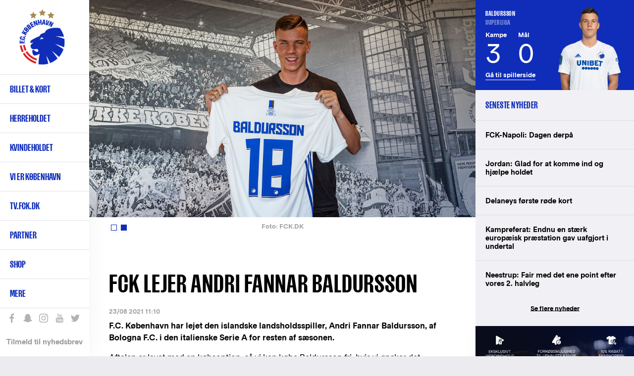

--- FILE ---
content_type: text/html; charset=UTF-8
request_url: https://www.fck.dk/nyhed/fck-lejer-andri-fannar-baldursson
body_size: 16151
content:
<!DOCTYPE html>
<html lang="da" dir="ltr" prefix="content: http://purl.org/rss/1.0/modules/content/  dc: http://purl.org/dc/terms/  foaf: http://xmlns.com/foaf/0.1/  og: http://ogp.me/ns#  rdfs: http://www.w3.org/2000/01/rdf-schema#  schema: http://schema.org/  sioc: http://rdfs.org/sioc/ns#  sioct: http://rdfs.org/sioc/types#  skos: http://www.w3.org/2004/02/skos/core#  xsd: http://www.w3.org/2001/XMLSchema# ">
  <head>
    <meta charset="utf-8" />
<meta name="title" content="FCK lejer Andri Fannar Baldursson | F.C. København" />
<meta name="twitter:card" content="summary_large_image" />
<meta property="og:site_name" content="F.C. København" />
<meta property="fb:pages" content="200482237943" />
<meta name="twitter:description" content="F.C. København har lejet den islandske landsholdsspiller, Andri Fannar Baldursson, af Bologna F.C. i den italienske Serie A for resten af sæsonen." />
<meta name="twitter:title" content="FCK lejer Andri Fannar Baldursson | F.C. København" />
<meta name="twitter:site" content="@fckobenhavn" />
<meta name="description" content="F.C. København har lejet den islandske landsholdsspiller, Andri Fannar Baldursson, af Bologna F.C. i den italienske Serie A for resten af sæsonen." />
<meta name="twitter:site:id" content="26719243" />
<meta property="og:url" content="https://www.fck.dk/nyhed/fck-lejer-andri-fannar-baldursson" />
<meta name="google-site-verification" content="A2TZ3jc-pC_J7n-KxW096RrMpnmJGF9X0kTzGcUSP_c" />
<meta property="og:description" content="F.C. København har lejet den islandske landsholdsspiller, Andri Fannar Baldursson, af Bologna F.C. i den italienske Serie A for resten af sæsonen." />
<meta name="twitter:image" content="https://www.fck.dk/sites/default/files/styles/hero_image/public/2021-08/210823_andri_baldursson_02.jpg?itok=ngGsHWYI" />
<meta property="og:image" content="https://www.fck.dk/sites/default/files/styles/hero_image/public/2021-08/210823_andri_baldursson_02.jpg?itok=ngGsHWYI" />
<meta name="Generator" content="Drupal 8 (https://www.drupal.org)" />
<meta name="MobileOptimized" content="width" />
<meta name="HandheldFriendly" content="true" />
<meta name="viewport" content="width=device-width, initial-scale=1.0" />
<link rel="shortcut icon" href="/sites/default/files/FCK_Logo_0.png" type="image/png" />
<link rel="alternate" hreflang="da" href="https://www.fck.dk/nyhed/fck-lejer-andri-fannar-baldursson" />
<link rel="alternate" hreflang="en" href="https://www.fck.dk/en/news/fck-sign-andri-fannar-baldursson" />
<link rel="canonical" href="/nyhed/fck-lejer-andri-fannar-baldursson" />
<link rel="shortlink" href="/node/48576" />
<link rel="revision" href="/nyhed/fck-lejer-andri-fannar-baldursson" />
<script src="/sites/default/files/google_tag/primary/google_tag.script.js?t706xr" defer="true"></script>

    <title>FCK lejer Andri Fannar Baldursson | F.C. København</title>

    <link rel="stylesheet" href="/sites/default/files/css/css_4_TQRqiqK5u6Kbitgr1rgE_zfGaDMr_eUtajUDbV0ws.css?t706xr" media="all" />
<link rel="stylesheet" href="/sites/default/files/css/css_u2Ne7kBSlZ7ZeRSnrTSPrw3rHYGT6D-DyclxMlCQniw.css?t706xr" media="all" />

    <!-- <link rel="stylesheet" href="https://secure.widget.cloud.opta.net/v3/css/v3.football.opta-widgets.css"> -->
    
<!--[if lte IE 8]>
<script src="/sites/default/files/js/js_VtafjXmRvoUgAzqzYTA3Wrjkx9wcWhjP0G4ZnnqRamA.js"></script>
<![endif]-->
<script src="/sites/default/files/js/js_jWU5LAsWR3h1YHEPWNHrEA6lXW8fSkkVSK-xP3mSTsE.js"></script>

  </head>
  <body class="path-node page-node-type-article">
    
        <a href="#main-content" class="visually-hidden focusable skip-link">
      Gå til hovedindhold
    </a>
    <noscript aria-hidden="true"><iframe src="https://www.googletagmanager.com/ns.html?id=GTM-T8TL5ZX" height="0" width="0" style="display:none;visibility:hidden"></iframe></noscript>
      <div class="dialog-off-canvas-main-canvas" data-off-canvas-main-canvas>
    
<div  class="layout-container">

  <header class="layout-header" role="banner">
    
  <div class="region region-header">
          <div class="default">
        <div id="block-fck-theme-branding" class="hide-by-default block block-system block-system-branding-block">
  
    
        <a href="/" title="Hjem" rel="home" class="site-logo">
      <img src="/sites/default/files/FCK_Logo.png" alt="Hjem" />
    </a>
        <div class="site-name">
      <a href="/" title="Hjem" rel="home">F.C. København</a>
    </div>
        <div class="site-slogan">Det officielle website</div>
  </div>
<nav role="navigation" aria-labelledby="block-fck-theme-main-menu-menu" id="block-fck-theme-main-menu" class="hide-by-default fck-theme-main-menu block block-menu navigation menu--main">
            
  <h2 class="visually-hidden" id="block-fck-theme-main-menu-menu">Primær navigation</h2>
  

        
        
    <i class="nav__burger"></i>
      <ul class="menu">
                    <li class="menu-item menu-item--expanded">
        <a href="/billetter" class="menupunkt" data-drupal-link-system-path="node/35004">Billet & kort</a>
        <span></span>
                                <ul class="menu">
                    <li class="menu-item">
        <a href="https://billet.fck.dk" title="Køb FCK billetter">Billet.fck.dk</a>
        <span></span>
              </li>
                <li class="menu-item">
        <a href="/billetter" target="" rel="" data-drupal-link-system-path="node/35004">Billetter</a>
        <span></span>
              </li>
                <li class="menu-item">
        <a href="/plus">FCK+</a>
        <span></span>
              </li>
                <li class="menu-item">
        <a href="/VIP" data-drupal-link-system-path="node/50901">Matchday Hospitality</a>
        <span></span>
              </li>
                <li class="menu-item">
        <a href="/abonnement" data-drupal-link-system-path="node/50078">Abonnement &amp; kort</a>
        <span></span>
              </li>
                <li class="menu-item">
        <a href="/premium" data-drupal-link-system-path="node/56168">Premium Sæsonkort</a>
        <span></span>
              </li>
                <li class="menu-item">
        <a href="/abonnement/billet-abonnement" data-drupal-link-system-path="node/48696">Billet-abonnement</a>
        <span></span>
              </li>
                <li class="menu-item">
        <a href="/udebane" data-drupal-link-system-path="node/53497">Billetter til udekampe</a>
        <span></span>
              </li>
                <li class="menu-item">
        <a href="http://kundeservice.fck.dk" target="_new" rel="" title="F.C. København Kundeservice">Kundeservice</a>
        <span></span>
              </li>
                <li class="menu-item">
        <a href="https://www.fck.dk/fck-away" title="Følg FCK på udebane">FCK Away</a>
        <span></span>
              </li>
                <li class="menu-item">
        <a href="/udefans" target="" rel="" data-drupal-link-system-path="node/40956">Udefans</a>
        <span></span>
              </li>
        </ul>
  
              </li>
                <li class="menu-item menu-item--expanded">
        <a href="/holdet" class="menupunkt" data-drupal-link-system-path="team">Herreholdet</a>
        <span></span>
                                <ul class="menu">
                    <li class="menu-item">
        <a href="/kommende-kampe" data-drupal-link-system-path="upcoming-matches">Kommende kampe</a>
        <span></span>
              </li>
                <li class="menu-item">
        <a href="https://www.fck.dk/kampe?season=11600&amp;tournament=All&amp;team=All&amp;player=All">Kampe 2025/26</a>
        <span></span>
              </li>
                <li class="menu-item">
        <a href="/kampe?season=All&amp;tournament=All&amp;team=All" title="Kamparkiv" data-drupal-link-query="{&quot;season&quot;:&quot;All&quot;,&quot;team&quot;:&quot;All&quot;,&quot;tournament&quot;:&quot;All&quot;}" data-drupal-link-system-path="past-matches">Kamparkiv</a>
        <span></span>
              </li>
                <li class="menu-item">
        <a href="/holdet" target="" rel="" data-drupal-link-system-path="team">Førsteholdet</a>
        <span></span>
              </li>
                <li class="menu-item">
        <a href="/kalender" target="" rel="" data-drupal-link-system-path="node/10697">Kalender</a>
        <span></span>
              </li>
                <li class="menu-item">
        <a href="/ligatabel" data-drupal-link-system-path="node/33503">3F Superligatabel</a>
        <span></span>
              </li>
                <li class="menu-item">
        <a href="https://www.fck.dk/fodboldafdelingen" title="Introduktion til F.C. Københavns fodboldafdeling">Fodboldafdelingen</a>
        <span></span>
              </li>
                <li class="menu-item">
        <a href="/fck-talent" target="" rel="" title="FCK Talent">Talentafdelingen</a>
        <span></span>
              </li>
                <li class="menu-item">
        <a href="/nummer-10" target="" rel="" title="Nummer 10" data-drupal-link-system-path="node/34929">Nummer 10</a>
        <span></span>
              </li>
        </ul>
  
              </li>
                <li class="menu-item menu-item--expanded">
        <a href="/kvindeholdet/nyheder">Kvindeholdet</a>
        <span></span>
                                <ul class="menu">
                    <li class="menu-item">
        <a href="/kvindeholdet/nyheder">Seneste nyt</a>
        <span></span>
              </li>
                <li class="menu-item">
        <a href="/kvindeholdet/kampe" data-drupal-link-system-path="node/54001">Kampe 2025/26</a>
        <span></span>
              </li>
                <li class="menu-item">
        <a href="/kvindeholdet/truppen" data-drupal-link-system-path="node/54368">Førsteholdet</a>
        <span></span>
              </li>
                <li class="menu-item">
        <a href="/kvindeholdet-staben" data-drupal-link-system-path="node/54467">Staben</a>
        <span></span>
              </li>
                <li class="menu-item">
        <a href="/kvindeholdet/ligatabel" data-drupal-link-system-path="node/53999">Ligatabel 2025/26</a>
        <span></span>
              </li>
                <li class="menu-item">
        <a href="https://fckfanshop.dk/collections/kvindeholdet">FCK Fanshop</a>
        <span></span>
              </li>
                <li class="menu-item">
        <a href="/partnermuligheder-kvindeholdet" data-drupal-link-system-path="node/54662">Partnermuligheder</a>
        <span></span>
              </li>
        </ul>
  
              </li>
                <li class="menu-item menu-item--expanded">
        <a href="/forKBH" class="menupunkt" data-drupal-link-system-path="node/54038">Vi er København </a>
        <span></span>
                                <ul class="menu">
                    <li class="menu-item">
        <a href="/strategi" data-drupal-link-system-path="node/51238">Strategi</a>
        <span></span>
              </li>
                <li class="menu-item">
        <a href="/forKBH" data-drupal-link-system-path="node/54038">For KBH</a>
        <span></span>
              </li>
                <li class="menu-item">
        <a href="/brand" data-drupal-link-system-path="node/54022">Brand</a>
        <span></span>
              </li>
        </ul>
  
              </li>
                <li class="menu-item">
        <a href="https://tv.fck.dk/">TV.FCK.DK</a>
        <span></span>
              </li>
                <li class="menu-item menu-item--expanded">
        <a href="/sponsor">Partner</a>
        <span></span>
                                <ul class="menu">
                    <li class="menu-item">
        <a href="/partner/hospitality" data-drupal-link-system-path="node/40844">VIP Hospitality</a>
        <span></span>
              </li>
                <li class="menu-item">
        <a href="/partner/eksponering" data-drupal-link-system-path="node/40762">Eksponering</a>
        <span></span>
              </li>
                <li class="menu-item">
        <a href="/partner/kampagne" data-drupal-link-system-path="node/48183">Kampagne</a>
        <span></span>
              </li>
                <li class="menu-item">
        <a href="/partnermuligheder-kvindeholdet" data-drupal-link-system-path="node/54662">Kvindeholdet</a>
        <span></span>
              </li>
                <li class="menu-item">
        <a href="/premium" data-drupal-link-system-path="node/56168">Premium Sæsonkort</a>
        <span></span>
              </li>
                <li class="menu-item">
        <a href="/partner/blaaoghvide" data-drupal-link-system-path="node/48143">De Blå og Hvide Sider</a>
        <span></span>
              </li>
                <li class="menu-item">
        <a href="/partner/netvaerk" data-drupal-link-system-path="node/40843">Netværk</a>
        <span></span>
              </li>
                <li class="menu-item">
        <a href="https://www.parkenstadion.dk/moder-events/moder-events" target="_blank">Møder &amp; events</a>
        <span></span>
              </li>
                <li class="menu-item">
        <a href="/local-business-partner" title="Local Business Partner" data-drupal-link-system-path="node/56128">Local Business Partner</a>
        <span></span>
              </li>
        </ul>
  
              </li>
                <li class="menu-item menu-item--expanded">
        <a href="https://www.fckfanshop.dk" target="_blank" rel="" title="FCK Fanshop">Shop</a>
        <span></span>
                                <ul class="menu">
                    <li class="menu-item">
        <a href="https://fckfanshop.dk/collections/nyheder" title="De nyeste produkter fra FCK Fanshoppen">Nye produkter</a>
        <span></span>
              </li>
                <li class="menu-item">
        <a href="https://fckfanshop.dk/">FCKFANSHOP.DK</a>
        <span></span>
              </li>
        </ul>
  
              </li>
                <li class="menu-item menu-item--expanded">
        <a href="/" target="" rel="" title="Yderligere menupunkter" data-drupal-link-system-path="&lt;front&gt;">Mere</a>
        <span></span>
                                <ul class="menu">
                    <li class="menu-item">
        <a href="/fck-boernefodbold" data-drupal-link-system-path="node/55234">FCK Børnefodbold</a>
        <span></span>
              </li>
                <li class="menu-item">
        <a href="/fc-koebenhavn-klubsamarbejde" data-drupal-link-system-path="node/49497">Klubsamarbejde</a>
        <span></span>
              </li>
                <li class="menu-item">
        <a href="/traenmed" data-drupal-link-system-path="node/51907">Træn med FCK</a>
        <span></span>
              </li>
                <li class="menu-item">
        <a href="https://www.fck.dk/spil-med-fck">Spil med FCK</a>
        <span></span>
              </li>
                <li class="menu-item menu-item--collapsed">
        <a href="/familietribunen" data-drupal-link-system-path="node/33490">Familietribunen </a>
        <span></span>
              </li>
                <li class="menu-item">
        <a href="/fans" target="" rel="" title="F.C. København fansider" data-drupal-link-system-path="node/38142">Fans</a>
        <span></span>
              </li>
                <li class="menu-item">
        <a href="/historie" target="" rel="" data-drupal-link-system-path="node/35017">FCK Historie</a>
        <span></span>
              </li>
                <li class="menu-item">
        <a href="/FCK-TV" target="" rel="">FCK Media</a>
        <span></span>
              </li>
                <li class="menu-item menu-item--collapsed">
        <a href="/om-fc-koebenhavn" target="" rel="" title="Klubinformation" data-drupal-link-system-path="node/34947">Om FCK</a>
        <span></span>
              </li>
                <li class="menu-item menu-item--collapsed">
        <a href="/parken" data-drupal-link-system-path="node/34940">Parken</a>
        <span></span>
              </li>
                <li class="menu-item">
        <a href="/nyhedsarkiv" target="" rel="" title="Nyhedsarkiv" data-drupal-link-system-path="news-results">Nyhedsarkiv</a>
        <span></span>
              </li>
        </ul>
  
              </li>
        </ul>
  


  </nav>
<div class="language-switcher-language-url hide-by-default block block-language block-language-blocklanguage-interface" id="block-languageswitcher" role="navigation">
  
    
      <ul class="links"><li hreflang="en" data-drupal-link-system-path="node/48576" class="en"><a href="/en/news/fck-sign-andri-fannar-baldursson" class="language-link" hreflang="en" data-drupal-link-system-path="node/48576">English</a></li></ul>
  </div>
<div id="block-sociallinks" class="hide-by-default block block-block-content block-block-content85e6a03e-0f84-42f4-b756-a24e0009893e">
  
    
                  <div class="clearfix text-formatted field field--name-body field--type-text-with-summary field--label-hidden field__item"><div class="nav__extra__social"><a class="facebook" data-tooltip="Like os på Facebook" href="https://www.facebook.com/FCKobenhavn" target="_blank">Like os på Facebook</a> <a class="snapchat" data-tooltip="Snap os - fc_kobenhavn" href="/node/39319">Snap os - fc_kobenhavn</a> <a class="instagram" data-tooltip="Følg os på Instagram" href="https://www.instagram.com/fc_kobenhavn/" target="_blank">Følg os på Instagram</a> <a class="youtube" data-tooltip="Abonnér på YouTube" href="https://www.youtube.com/user/fckobenhavntv" target="_blank">Abonnér på YouTube</a> <a class="twitter" data-tooltip="Følg os på Twitter" href="https://twitter.com/fckobenhavn" target="_blank">Følg os på Twitter</a></div>

<div class="nav__extra__newsletter"><a href="/nyhedsbreve">Tilmeld til nyhedsbrev</a></div>
</div>
      
  </div>
<div class="search__block sticky-bar">
  <div class="search-button-wrapper">
    <span class="search-icon">Søg</span>
  </div>
  <div class="search__close-button">
    <i class="search__close"></i>
  </div>
  <div class="views-exposed-form hide-by-default block block-search container-inline" data-drupal-selector="views-exposed-form-search-results-search-results" id="block-exposedformsearch-resultssearch-results">
    
        
          <form action="/soeg" method="get" id="views-exposed-form-search-results-search-results" accept-charset="UTF-8">
  <div class="form--inline clearfix">
  <div class="js-form-item form-item js-form-type-textfield form-type-textfield js-form-item-created-min form-item-created-min">
      
        <input style="display:none;" data-drupal-selector="edit-created-min" type="text" id="edit-created-min" name="created[min]" value="" size="30" maxlength="128" class="form-text" />

        </div>
<div class="js-form-item form-item js-form-type-textfield form-type-textfield js-form-item-created-max form-item-created-max">
      <label for="edit-created-max">Og</label>
        <input style="display:none;" data-drupal-selector="edit-created-max" type="text" id="edit-created-max" name="created[max]" value="" size="30" maxlength="128" class="form-text" />

        </div>
<div class="js-form-item form-item js-form-type-select form-type-select js-form-item-sort-by form-item-sort-by">
      <label for="edit-sort-by">Sort by</label>
        <select data-drupal-selector="edit-sort-by" id="edit-sort-by" name="sort_by" class="form-select"><option value="created" selected="selected">Date</option><option value="search_api_relevance">Relevance</option><option value="title">Title</option></select>
        </div>
<div class="js-form-item form-item js-form-type-select form-type-select js-form-item-sort-order form-item-sort-order">
      <label for="edit-sort-order">Rækkefølge</label>
        <select data-drupal-selector="edit-sort-order" id="edit-sort-order" name="sort_order" class="form-select"><option value="ASC">Asc</option><option value="DESC" selected="selected">Desc</option></select>
        </div>
<div class="search-extra-wrapper"><div class="js-form-item form-item js-form-type-select form-type-select js-form-item-select-month form-item-select-month form-no-label">
        <select class="search-extra-filters form-select" data-drupal-selector="edit-select-month" id="edit-select-month" name="select_month"><option value="all" selected="selected">Alle måneder</option><option value="01-31 23:59:59">Januar</option><option value="02-28 23:59:59">Februar</option><option value="03-31 23:59:59">Marts</option><option value="04-30 23:59:59">April</option><option value="05-31 23:59:59">Maj</option><option value="06-30 23:59:59">Juni</option><option value="07-31 23:59:59">Juli</option><option value="08-31 23:59:59">August</option><option value="09-30 23:59:59">September</option><option value="10-31 23:59:59">Oktober</option><option value="11-30 23:59:59">November</option><option value="12-31 23:59:59">December</option></select>
        </div>
<div class="js-form-item form-item js-form-type-select form-type-select js-form-item-select-year form-item-select-year form-no-label">
        <select class="search-extra-filters form-select" data-drupal-selector="edit-select-year" id="edit-select-year" name="select_year"><option value="all" selected="selected">Alle år</option><option value="2026">2026</option><option value="2025">2025</option><option value="2024">2024</option><option value="2023">2023</option><option value="2022">2022</option><option value="2021">2021</option><option value="2020">2020</option><option value="2019">2019</option><option value="2018">2018</option><option value="2017">2017</option><option value="2016">2016</option><option value="2015">2015</option><option value="2014">2014</option><option value="2013">2013</option><option value="2012">2012</option><option value="2011">2011</option><option value="2010">2010</option><option value="2009">2009</option><option value="2008">2008</option><option value="2007">2007</option><option value="2006">2006</option><option value="2005">2005</option><option value="2004">2004</option><option value="2003">2003</option><option value="2002">2002</option><option value="2001">2001</option><option value="2000">2000</option><option value="1999">1999</option><option value="1998">1998</option><option value="1997">1997</option><option value="1996">1996</option><option value="1995">1995</option><option value="1994">1994</option><option value="1993">1993</option><option value="1992">1992</option></select>
        </div>
</div><div class="js-form-item form-item js-form-type-textfield form-type-textfield js-form-item-s form-item-s form-no-label">
        <input placeholder="Søg på FCK.dk" data-drupal-selector="edit-s" type="text" id="edit-s" name="s" value="" size="18" maxlength="128" class="form-text" />

            <div id="edit-s--description" class="description">
      Tryk på Enter for at søge eller ESC for at lukke
    </div>
  </div>
<div data-drupal-selector="edit-actions" class="form-actions js-form-wrapper form-wrapper" id="edit-actions"><input data-drupal-selector="edit-submit-search-results" type="submit" id="edit-submit-search-results" value="Søg" class="button js-form-submit form-submit" />
</div>

</div>

</form>

      </div>
</div>

      </div>
          </div>

  </header>

      <section class="layout-highlighted">
      
  <div class="region region-highlighted">
          <div class="default">
        

      </div>
          </div>

    </section>
  
      <section class="layout-top-content">
      
  <div class="region region-content-top">
          <div class="default">
        <div class="views-element-container block block-views block-views-blockparagraph-blocks-paragraph-content-top-block" id="block-views-block-paragraph-blocks-paragraph-content-top-block">
  
    
      <div><div class="view view-paragraph-blocks view-id-paragraph_blocks view-display-id-paragraph_content_top_block js-view-dom-id-51fcfc970134a383db0108ca64c2e1567ed8967a703d7dadcd5c50c376fd057b">
  
    
      
      <div class="view-content">
          <div class="views-row"><div class="views-field views-field-field-paragraph-content-top"><div class="field-content"></div></div></div>

    </div>
  
          </div>
</div>

  </div>

      </div>
          </div>

    </section>
  
  <main class="layout-main" role="main">
    <a id="main-content" tabindex="-1"></a>
    <div class="layout-content-wrap">
      
      <div class="layout-content">
        
  <div class="region region-content">
          <div class="default">
        <div id="block-fck-theme-content" class="hide-by-default block block-system block-system-main-block">
  
    
      
<article role="article" about="/nyhed/fck-lejer-andri-fannar-baldursson" typeof="schema:Article" class="node node--type-article node--view-mode-full node--type-article--view-mode-full">

  <div class="node__content">
          <div class="field field--name-field-media field--type-entity-reference field--label-hidden field__items">
              <div class="field__item"><article class="media media--type-image media--view-mode-default">
  
                  <div class="field field--name-field-media-image-1 field--type-image field--label-hidden field__item">  <img src="/sites/default/files/styles/article_full/public/2021-08/210823_andri_baldursson_02.jpg?itok=N9u2jNRP" width="2080" height="1166" alt="Andri Fannar Baldursson" title="Andri Fannar Baldursson" typeof="foaf:Image" class="image-style-article-full" />


</div>
                  <div class="field field--name-field-copyright field--type-string field--label-hidden field__item">FCK.DK</div>
      
  </article>
</div>
              <div class="field__item"><article class="media media--type-image media--view-mode-default">
  
                  <div class="field field--name-field-media-image-1 field--type-image field--label-hidden field__item">  <img src="/sites/default/files/styles/article_full/public/2021-08/210823_andri_baldursson_01.jpg?itok=hHc5SpK5" width="2080" height="1166" alt="Andri Fannar Baldursson" title="Andri Fannar Baldursson" typeof="foaf:Image" class="image-style-article-full" />


</div>
                  <div class="field field--name-field-copyright field--type-string field--label-hidden field__item">FCK.DK</div>
      
  </article>
</div>
          </div>
  
    <h1 class="page-title">
      FCK lejer Andri Fannar Baldursson
    </h1>

          <div class="node__submitted">
                23/08 2021 11:10
              </div>
    
                <div property="schema:text" class="clearfix text-formatted field field--name-body field--type-text-with-summary field--label-hidden field__item"><p><strong>F.C. København har lejet den islandske landsholdsspiller, Andri Fannar Baldursson, af Bologna F.C. i den italienske Serie A for resten af sæsonen.</strong></p>

<p>Aftalen er lavet med en købsoption, så vi kan købe Baldursson fri, hvis vi ønsker det.</p>

<p>19-årige Andri Fannar Baldursson, der er central midtbanespiller, fik sin fodboldopdragelse i Breidablik, inden han i 2019 skiftede til Bologna. Her er det blevet til 15 kampe i Serie A, og han har spillet fire A-landskampe for Island.</p>

<p>”Andri har et stort potentiale på den centrale midtbane," siger sportsdirektør Peter Christiansen.</p>

<p>"Han er en teknisk og taktisk dygtig spiller, der også bringer de klassiske islandske dyder i form af hårdt arbejde og holdets dagsorden som det vigtigste.”</p>

<p>”Han har allerede prøvet en del på højt niveau via sin tid i Bologna, hvor han har været involveret i en del førsteholdskampe, og fra sine landskampe."</p>

<p>"Vi har et rigtigt godt kendskab til ham på både U21- og senest A-landsholdsniveau, og vi har fundet en god løsning, hvor vi nu har god tid til at lære hinanden endnu bedre at kende."</p>

<p>"Vi ser ham som et stort talent, og han har en stor sult efter at vise sit værd, og det er godt for truppen, at vi har mange unge og ærgerrige spillere, der kan presse sig på til træning og i kamp,” siger Peter Christiansen.</p>

<p>Andri Baldursson får trøje nummer 18 i F.C. København og ser frem til at komme i gang i sin nye klub, som han kender godt:</p>

<p>”FCK har et rigtigt godt ry som klub, og der er en del unge islændinge i klubben allerede, som kan være godt for mig som ny i klubben,"  siger Andri Baldursson.</p>

<p>"Jeg ved også, at Ragnar Sigurdsson, Sölvi Ottesen, Rurik Gislason og flere andre islændinge har haft det godt i klubben og gjort det godt her."</p>

<p>"Jeg ser meget frem til muligheden for at spille for den her store klub, og jeg kommer til at give alt for at gribe den. Jeg glæder mig meget til at møde mine holdkammerater og staben.”</p>

<p>Alle i FCK byder Andri velkommen til København.</p>

<p><a href="https://www.fck.dk/nyhed/baldursson-ny-fcker-jeg-er-sulten-efter-vinde">&gt;&gt; Se det første interview med Baldursson her</a></p>

<p> </p>

<div class="infobox">
<div class="infobox-header">
<p class="text-align-center">Faktaboks om Baldursson</p>
</div>

<div class="infobox-content">
<p>Navn: Andri Fannar Baldursson<br />
Født: 10. januar 2002<br />
Position: Midtbanespiller<br />
Tidligere klubber: Breidablik og Bologna F.C.<br />
Landskampe: 4 A-landskampe, 5 U21-landskampe og 34 U-landskampe.</p>
</div>
</div>

<p> </p>
</div>
      <div class="share-extra-links-wrapper"><a href="http://www.facebook.com/share.php?u=https%3A//www.fck.dk/nyhed/fck-lejer-andri-fannar-baldursson&amp;title=FCK%20lejer%20Andri%20Fannar%20Baldursson" class="share-extra-links button facebook-share-btn">Del på Facebook</a><a href="http://twitter.com/home?status=FCK%20lejer%20Andri%20Fannar%20Baldursson%20%20%20https%3A//www.fck.dk/nyhed/fck-lejer-andri-fannar-baldursson" class="share-extra-links button twitter-share-btn">Del på Twitter</a>
  </div>

</article>

  </div>

      </div>
          </div>

      </div>
              <aside class="layout-content-right" role="complementary">
          
  <div class="region region-content-right">
          <div class="default">
        <div class="views-element-container block block-views block-views-blockarticle-blocks-article-player-sidebar-block" id="block-views-block-article-blocks-article-player-sidebar-block">
  
    
      <div><div class="view view-article-blocks view-id-article_blocks view-display-id-article_player_sidebar_block js-view-dom-id-eef229e406175ddb43f941e94d1024ebcf8f781d6403457adeea315b63a1ec62">
  
    
      
      <div class="view-content">
          <div class="views-row"><div class="views-field views-field-rendered-entity"><span class="field-content">
<article role="article" about="/spiller/andri-fannar-baldursson" class="node node--type-player node--view-mode-sidebar-blocks node--type-player--view-mode-sidebar-blocks player-inactive">
  <div class="player-stats">
    <h2 class="player-stats__name-league">
      <div class="player-stats__name">Baldursson</div>
      <div class="player-stats__league">Superliga </div>
    </h2>
    <ul class="player-stats__matches-goals">
      <li class="player-stats__matches">
        <div class="player-stats__title">Kampe</div>
        <div class="player-stats__value">3</div>
      </li>
      <li class="player-stats__goals">
        <div class="player-stats__title">Mål</div>
        <div class="player-stats__value">0</div>
      </li>
    </ul>
    <div class="player-stats__url">
      <a href="/spiller/andri-fannar-baldursson" hreflang="da">Gå til spillerside</a>
    </div>
  </div>

  <div class="player-content">
    <div class="node__content">
                  <div class="field field--name-field-portrait-image field--type-image field--label-hidden field__item">  <img src="/sites/default/files/styles/player_sidebar/public/players/portrait/baldursson_700x850px_0.png?h=84501924&amp;itok=DoCuHWlk" width="280" height="340" alt="Andri Baldursson" typeof="foaf:Image" class="image-style-player-sidebar" />


</div>
      
    </div>
  </div>
</article>
</span></div></div>

    </div>
  
          </div>
</div>

  </div>
<div class="views-element-container block block-views block-views-blocklatest-news-latest-news-block" id="block-views-block-latest-news-latest-news-block">
  
      <h2>Seneste nyheder</h2>
    
      <div><div class="view view-latest-news view-id-latest_news view-display-id-latest_news_block js-view-dom-id-7a6be927d8911c2c555f06f182a9197b838e36ff13d20582e86ea084449d5a2c">
  
    
      
      <div class="view-content">
      <div class="item-list">
  
  <ul>

          <li><span class="views-field views-field-title"><span class="field-content"><a href="https://www.fck.dk/nyhed/fck-napoli-dagen-derpaa"><span>FCK-Napoli: Dagen derpå</span>
</a></span></span></li>
          <li><span class="views-field views-field-title"><span class="field-content"><a href="https://www.fck.dk/nyhed/jordan-glad-komme-ind-og-hjaelpe-holdet"><span>Jordan: Glad for at komme ind og hjælpe holdet</span>
</a></span></span></li>
          <li><span class="views-field views-field-title"><span class="field-content"><a href="https://www.fck.dk/nyhed/delaneys-foerste-roede-kort"><span>Delaneys første røde kort</span>
</a></span></span></li>
          <li><span class="views-field views-field-title"><span class="field-content"><a href="https://www.fck.dk/nyhed/kampreferat-endnu-en-staerk-europaeisk-praestation-gav-uafgjort-i-undertal"><span>Kampreferat: Endnu en stærk europæisk præstation gav uafgjort i undertal</span>
</a></span></span></li>
          <li><span class="views-field views-field-title"><span class="field-content"><a href="https://www.fck.dk/nyhed/neestrup-fair-med-det-ene-point-efter-vores-2-halvleg"><span>Neestrup: Fair med det ene point efter vores 2. halvleg</span>
</a></span></span></li>
    
  </ul>

</div>

    </div>
  
          <div class="more-link"><a href="/nyhedsarkiv">Se flere nyheder</a></div>

      </div>
</div>

  </div>
<div id="block-rightarticleteaserelement" class="block block-block-content block-block-content8d3175e2-32d7-4c69-bf1f-12ce61c7f970">
  
    
      
<article role="article" about="/node/48107" class="node--type-teaser--no-mobile node--type-teaser--no-tablet node node--type-teaser node--view-mode-big-teaser node--type-teaser--view-mode-big-teaser">

  
    

  
  <div class="node__content">
                  <div class="field field--name-field-image field--type-image field--label-hidden field__item">  <img src="/sites/default/files/styles/sidebar_width/public/teaser_images/Google_960x1200_FCKplus_0.jpg?itok=kDJugNNy" width="960" height="1200" alt="FCK Plus" typeof="foaf:Image" class="image-style-sidebar-width" />


</div>
                  <div class="field field--name-field-link field--type-link field--label-hidden field__item"><a href="https://profil.fck.dk/plus" target="_blank">https://profil.fck.dk/plus</a></div>
      
    </div>

</article>


  </div>
<div class="views-element-container block block-views block-views-blocklatest-news-most-read-articles-block" id="block-views-block-latest-news-most-read-articles-block">
  
      <h2>Mest læste artikler</h2>
    
      <div><div class="view view-latest-news view-id-latest_news view-display-id-most_read_articles_block js-view-dom-id-c761332f5fe6f7b2599062700d170b87884827c07303e0c0cff2fb909aa9fabd">
  
    
      
      <div class="view-content">
      <div class="item-list">
  
  <ul>

          <li><span class="views-field views-field-title"><span class="field-content"><a href="https://www.fck.dk/nyhed/fck-napoli-i-udsolgt-parken-kun-vip-billetter-tilbage"><span>FCK-Napoli i udsolgt Parken: Kun VIP-billetter tilbage</span>
</a></span></span></li>
          <li><span class="views-field views-field-title"><span class="field-content"><a href="https://www.fck.dk/nyhed/fc-koebenhavn-koeber-kenay-myrie"><span>F.C. København køber Kenay Myrie </span>
</a></span></span></li>
          <li><span class="views-field views-field-title"><span class="field-content"><a href="https://www.fck.dk/nyhed/truppen-mod-ssc-napoli"><span>Truppen mod SSC Napoli</span>
</a></span></span></li>
          <li><span class="views-field views-field-title"><span class="field-content"><a href="https://www.fck.dk/nyhed/kampdag-fck-ssc-napoli"><span>Kampdag: FCK-SSC Napoli</span>
</a></span></span></li>
          <li><span class="views-field views-field-title"><span class="field-content"><a href="https://www.fck.dk/nyhed/4-4-mod-sturm-graz"><span>4-4 mod Sturm Graz</span>
</a></span></span></li>
    
  </ul>

</div>

    </div>
  
          </div>
</div>

  </div>
<div class="views-element-container hide-by-default block block-views block-views-blockarticle-blocks-article-sponsor-sidebar-block" id="block-views-block-article-blocks-article-sponsor-sidebar-block">
  
    
      <div><div class="view view-article-blocks view-id-article_blocks view-display-id-article_sponsor_sidebar_block js-view-dom-id-68e512dc9c222cd145eb99ac7254e5513f9ef3ffe4f4de1d9c3162a6da6a17a9">
  
    
      
  
          </div>
</div>

  </div>
<div class="views-element-container hide-by-default block block-views block-views-blockmatches-block-latest-matches" id="block-views-block-matches-block-latest-matches">
  
      <h2>Seneste kampe</h2>
    
      <div><div class="view view-matches view-id-matches view-display-id-block_latest_matches js-view-dom-id-cc38a3b6a1d68dc5a01249b3ea5e30d2baadcbb1cb0f5a1b147eaddaf4f37376">
  
    
      
      <div class="view-content">
                  <div class="match-list__section">
      <div class="match-list__match match-list__match--played">
        <div role="article" about="/kamp/20-01-26/fc-kobenhavn-ssc-napoli" class="match-list__match__inner">
  <div class="match-list__match__league">UEFA Champions League</div>
  <div class="match-list__match__info">
    
    <div class="match-list__match_result_info">

      <div class="match__home-team">
                  <div class="match__home-team-result">
            1
          </div>
                            <div class="field field--name-field-home-team field--type-entity-reference field--label-hidden field__item"><div about="/taxonomy/term/1198" id="taxonomy-term-1198" class="taxonomy-term vocabulary-teams">
    <div class="match__hero__teams__image">
                    <div class="field field--name-field-logo field--type-image field--label-hidden field__item">  <img src="/sites/default/files/styles/team_logo/public/logos/FCK_Logo.png?itok=nIam64DE" width="200" height="200" alt="" typeof="foaf:Image" class="image-style-team-logo" />


</div>
      
    </div>
          <div class="match__hero__teams__name"> FCK </div>
    </div>
</div>
      
      </div>

              <div class="match__result">1 - 1</div>
      
      <div class="match__away-team">
                  <div class="match__away-team-result">
            1
          </div>
                            <div class="field field--name-field-away-team field--type-entity-reference field--label-hidden field__item"><div about="/taxonomy/term/11613" id="taxonomy-term-11613" class="taxonomy-term vocabulary-teams">
    <div class="match__hero__teams__image">
                    <div class="field field--name-field-logo field--type-image field--label-hidden field__item">  <img src="/sites/default/files/styles/team_logo/public/logos/Napoli%201.png?itok=CMRQE0Sq" width="200" height="200" alt="" typeof="foaf:Image" class="image-style-team-logo" />


</div>
      
    </div>
          <div class="match__hero__teams__name"> NAP </div>
    </div>
</div>
      
      </div>
    </div>

          <a class="match-list__match__button match-list__match__button--no-ticket" href="/kamp/20-01-26/fc-kobenhavn-ssc-napoli">Go to match</a>
  </div>
  <a class="match-list__match__button match-list__match__button--hidden" href="/kamp/20-01-26/fc-kobenhavn-ssc-napoli">Go to match</a>
</div>

      </div>
    </div>
          <div class="match-list__section">
      <div class="match-list__match match-list__match--played">
        <div role="article" about="/kamp/14-01-26/sturm-graz-fc-kobenhavn" class="match-list__match__inner">
  <div class="match-list__match__league">Træningskamp</div>
  <div class="match-list__match__info">
    
    <div class="match-list__match_result_info">

      <div class="match__home-team">
                  <div class="match__home-team-result">
            4
          </div>
                            <div class="field field--name-field-home-team field--type-entity-reference field--label-hidden field__item"><div about="/taxonomy/term/1335" id="taxonomy-term-1335" class="taxonomy-term vocabulary-teams">
    <div class="match__hero__teams__image">
                    <div class="field field--name-field-logo field--type-image field--label-hidden field__item">  <img src="/sites/default/files/styles/team_logo/public/logos/sk_sturm_graz.png?itok=fWDVAwKO" width="200" height="200" alt="" typeof="foaf:Image" class="image-style-team-logo" />


</div>
      
    </div>
          <div class="match__hero__teams__name"> STU </div>
    </div>
</div>
      
      </div>

              <div class="match__result">4 - 4</div>
      
      <div class="match__away-team">
                  <div class="match__away-team-result">
            4
          </div>
                            <div class="field field--name-field-away-team field--type-entity-reference field--label-hidden field__item"><div about="/taxonomy/term/1198" id="taxonomy-term-1198" class="taxonomy-term vocabulary-teams">
    <div class="match__hero__teams__image">
                    <div class="field field--name-field-logo field--type-image field--label-hidden field__item">  <img src="/sites/default/files/styles/team_logo/public/logos/FCK_Logo.png?itok=nIam64DE" width="200" height="200" alt="" typeof="foaf:Image" class="image-style-team-logo" />


</div>
      
    </div>
          <div class="match__hero__teams__name"> FCK </div>
    </div>
</div>
      
      </div>
    </div>

          <a class="match-list__match__button match-list__match__button--no-ticket" href="/kamp/14-01-26/sturm-graz-fc-kobenhavn">Go to match</a>
  </div>
  <a class="match-list__match__button match-list__match__button--hidden" href="/kamp/14-01-26/sturm-graz-fc-kobenhavn">Go to match</a>
</div>

      </div>
    </div>
          <div class="match-list__section">
      <div class="match-list__match match-list__match--played">
        <div role="article" about="/kamp/10-01-26/sk-brann-fc-kobenhavn" class="match-list__match__inner">
  <div class="match-list__match__league">Træningskamp</div>
  <div class="match-list__match__info">
    
    <div class="match-list__match_result_info">

      <div class="match__home-team">
                  <div class="match__home-team-result">
            1
          </div>
                            <div class="field field--name-field-home-team field--type-entity-reference field--label-hidden field__item"><div about="/taxonomy/term/1318" id="taxonomy-term-1318" class="taxonomy-term vocabulary-teams">
    <div class="match__hero__teams__image">
                    <div class="field field--name-field-logo field--type-image field--label-hidden field__item">  <img src="/sites/default/files/styles/team_logo/public/logos/brann.png?itok=fgwQyiJz" width="200" height="200" alt="" typeof="foaf:Image" class="image-style-team-logo" />


</div>
      
    </div>
          <div class="match__hero__teams__name"> SKB </div>
    </div>
</div>
      
      </div>

              <div class="match__result">1 - 1</div>
      
      <div class="match__away-team">
                  <div class="match__away-team-result">
            1
          </div>
                            <div class="field field--name-field-away-team field--type-entity-reference field--label-hidden field__item"><div about="/taxonomy/term/1198" id="taxonomy-term-1198" class="taxonomy-term vocabulary-teams">
    <div class="match__hero__teams__image">
                    <div class="field field--name-field-logo field--type-image field--label-hidden field__item">  <img src="/sites/default/files/styles/team_logo/public/logos/FCK_Logo.png?itok=nIam64DE" width="200" height="200" alt="" typeof="foaf:Image" class="image-style-team-logo" />


</div>
      
    </div>
          <div class="match__hero__teams__name"> FCK </div>
    </div>
</div>
      
      </div>
    </div>

          <a class="match-list__match__button match-list__match__button--no-ticket" href="/kamp/10-01-26/sk-brann-fc-kobenhavn">Go to match</a>
  </div>
  <a class="match-list__match__button match-list__match__button--hidden" href="/kamp/10-01-26/sk-brann-fc-kobenhavn">Go to match</a>
</div>

      </div>
    </div>
          <div class="match-list__section">
      <div class="match-list__match match-list__match--played">
        <div role="article" about="/kamp/13-12-25/fc-kobenhavn-esbjerg-fb" class="match-list__match__inner">
  <div class="match-list__match__league">Oddset Pokalen</div>
  <div class="match-list__match__info">
    
    <div class="match-list__match_result_info">

      <div class="match__home-team">
                  <div class="match__home-team-result">
            2
          </div>
                            <div class="field field--name-field-home-team field--type-entity-reference field--label-hidden field__item"><div about="/taxonomy/term/1198" id="taxonomy-term-1198" class="taxonomy-term vocabulary-teams">
    <div class="match__hero__teams__image">
                    <div class="field field--name-field-logo field--type-image field--label-hidden field__item">  <img src="/sites/default/files/styles/team_logo/public/logos/FCK_Logo.png?itok=nIam64DE" width="200" height="200" alt="" typeof="foaf:Image" class="image-style-team-logo" />


</div>
      
    </div>
          <div class="match__hero__teams__name"> FCK </div>
    </div>
</div>
      
      </div>

              <div class="match__result">2 - 0</div>
      
      <div class="match__away-team">
                  <div class="match__away-team-result">
            0
          </div>
                            <div class="field field--name-field-away-team field--type-entity-reference field--label-hidden field__item"><div about="/taxonomy/term/1167" id="taxonomy-term-1167" class="taxonomy-term vocabulary-teams">
    <div class="match__hero__teams__image">
                    <div class="field field--name-field-logo field--type-image field--label-hidden field__item">  <img src="/sites/default/files/styles/team_logo/public/logos/efb.png?itok=-XNiJ-lI" width="200" height="200" alt="" typeof="foaf:Image" class="image-style-team-logo" />


</div>
      
    </div>
          <div class="match__hero__teams__name"> EfB </div>
    </div>
</div>
      
      </div>
    </div>

          <a class="match-list__match__button match-list__match__button--no-ticket" href="/kamp/13-12-25/fc-kobenhavn-esbjerg-fb">Go to match</a>
  </div>
  <a class="match-list__match__button match-list__match__button--hidden" href="/kamp/13-12-25/fc-kobenhavn-esbjerg-fb">Go to match</a>
</div>

      </div>
    </div>
          <div class="match-list__section">
      <div class="match-list__match match-list__match--played">
        <div role="article" about="/kamp/10-12-25/villarreal-cf-fc-kobenhavn" class="match-list__match__inner">
  <div class="match-list__match__league">UEFA Champions League</div>
  <div class="match-list__match__info">
    
    <div class="match-list__match_result_info">

      <div class="match__home-team">
                  <div class="match__home-team-result">
            2
          </div>
                            <div class="field field--name-field-home-team field--type-entity-reference field--label-hidden field__item"><div about="/taxonomy/term/11614" id="taxonomy-term-11614" class="taxonomy-term vocabulary-teams">
    <div class="match__hero__teams__image">
                    <div class="field field--name-field-logo field--type-image field--label-hidden field__item">  <img src="/sites/default/files/styles/team_logo/public/logos/Villarreal%201.png?itok=DPFU26QG" width="200" height="200" alt="" typeof="foaf:Image" class="image-style-team-logo" />


</div>
      
    </div>
          <div class="match__hero__teams__name"> VIL </div>
    </div>
</div>
      
      </div>

              <div class="match__result">2 - 3</div>
      
      <div class="match__away-team">
                  <div class="match__away-team-result">
            3
          </div>
                            <div class="field field--name-field-away-team field--type-entity-reference field--label-hidden field__item"><div about="/taxonomy/term/1198" id="taxonomy-term-1198" class="taxonomy-term vocabulary-teams">
    <div class="match__hero__teams__image">
                    <div class="field field--name-field-logo field--type-image field--label-hidden field__item">  <img src="/sites/default/files/styles/team_logo/public/logos/FCK_Logo.png?itok=nIam64DE" width="200" height="200" alt="" typeof="foaf:Image" class="image-style-team-logo" />


</div>
      
    </div>
          <div class="match__hero__teams__name"> FCK </div>
    </div>
</div>
      
      </div>
    </div>

          <a class="match-list__match__button match-list__match__button--no-ticket" href="/kamp/10-12-25/villarreal-cf-fc-kobenhavn">Go to match</a>
  </div>
  <a class="match-list__match__button match-list__match__button--hidden" href="/kamp/10-12-25/villarreal-cf-fc-kobenhavn">Go to match</a>
</div>

      </div>
    </div>
  
    </div>
  
          </div>
</div>

  </div>
<div class="views-element-container hide-by-default block block-views block-views-blockmatches-block-upcoming-matches" id="block-views-block-matches-block-upcoming-matches">
  
      <h2>Næste kampe</h2>
    
      <div><div class="view view-matches view-id-matches view-display-id-block_upcoming_matches js-view-dom-id-a0d05b630c710f50daddefa8e264f1abc74a4dce6df96466a29a0063c00fd98e">
  
    
      
      <div class="view-content">
                  <div class="match-list__section">
      <div class="match-list__match match-list__match--played">
        <div role="article" about="/kamp/23-01-26/fc-kobenhavn-b93" class="match-list__match__inner">
  <div class="match-list__match__league">Træningskamp</div>
  <div class="match-list__match__info">
                <div class="field field--name-field-date field--type-datetime field--label-hidden field__item"><time datetime="2026-01-23T12:00:00Z" class="datetime">23/01 kl. 12:00</time>
</div>
      
    <div class="match-list__match_result_info">

      <div class="match__home-team">
                            <div class="field field--name-field-home-team field--type-entity-reference field--label-hidden field__item"><div about="/taxonomy/term/1198" id="taxonomy-term-1198" class="taxonomy-term vocabulary-teams">
    <div class="match__hero__teams__image">
                    <div class="field field--name-field-logo field--type-image field--label-hidden field__item">  <img src="/sites/default/files/styles/team_logo/public/logos/FCK_Logo.png?itok=nIam64DE" width="200" height="200" alt="" typeof="foaf:Image" class="image-style-team-logo" />


</div>
      
    </div>
          <div class="match__hero__teams__name"> FCK </div>
    </div>
</div>
      
      </div>

              <span class="match-list__match-vs">vs.</span>
      
      <div class="match__away-team">
                            <div class="field field--name-field-away-team field--type-entity-reference field--label-hidden field__item"><div about="/taxonomy/term/1160" id="taxonomy-term-1160" class="taxonomy-term vocabulary-teams">
    <div class="match__hero__teams__image">
                    <div class="field field--name-field-logo field--type-image field--label-hidden field__item">  <img src="/sites/default/files/styles/team_logo/public/logos/b93.png?itok=QPzA7qbd" width="200" height="200" alt="" typeof="foaf:Image" class="image-style-team-logo" />


</div>
      
    </div>
          <div class="match__hero__teams__name"> B93 </div>
    </div>
</div>
      
      </div>
    </div>

                  
                <a class="match-list__match__button match-list__match__button--no-ticket" href="/kamp/23-01-26/fc-kobenhavn-b93">Go to match</a>
  </div>
  <a class="match-list__match__button match-list__match__button--hidden" href="/kamp/23-01-26/fc-kobenhavn-b93">Go to match</a>
</div>

      </div>
    </div>
          <div class="match-list__section">
      <div class="match-list__match match-list__match--played">
        <div role="article" about="/kamp/28-01-26/fc-barcelona-fc-kobenhavn" class="match-list__match__inner">
  <div class="match-list__match__league">UEFA Champions League</div>
  <div class="match-list__match__info">
                <div class="field field--name-field-date field--type-datetime field--label-hidden field__item"><time datetime="2026-01-28T21:00:00Z" class="datetime">28/01 kl. 21:00</time>
</div>
      
    <div class="match-list__match_result_info">

      <div class="match__home-team">
                            <div class="field field--name-field-home-team field--type-entity-reference field--label-hidden field__item"><div about="/taxonomy/term/1293" id="taxonomy-term-1293" class="taxonomy-term vocabulary-teams">
    <div class="match__hero__teams__image">
                    <div class="field field--name-field-logo field--type-image field--label-hidden field__item">  <img src="/sites/default/files/styles/team_logo/public/logos/fc_barcalona.png?itok=O_pcrpde" width="200" height="200" alt="" typeof="foaf:Image" class="image-style-team-logo" />


</div>
      
    </div>
          <div class="match__hero__teams__name"> FCB </div>
    </div>
</div>
      
      </div>

              <span class="match-list__match-vs">vs.</span>
      
      <div class="match__away-team">
                            <div class="field field--name-field-away-team field--type-entity-reference field--label-hidden field__item"><div about="/taxonomy/term/1198" id="taxonomy-term-1198" class="taxonomy-term vocabulary-teams">
    <div class="match__hero__teams__image">
                    <div class="field field--name-field-logo field--type-image field--label-hidden field__item">  <img src="/sites/default/files/styles/team_logo/public/logos/FCK_Logo.png?itok=nIam64DE" width="200" height="200" alt="" typeof="foaf:Image" class="image-style-team-logo" />


</div>
      
    </div>
          <div class="match__hero__teams__name"> FCK </div>
    </div>
</div>
      
      </div>
    </div>

                  
                <a class="match-list__match__button match-list__match__button--no-ticket" href="/kamp/28-01-26/fc-barcelona-fc-kobenhavn">Go to match</a>
  </div>
  <a class="match-list__match__button match-list__match__button--hidden" href="/kamp/28-01-26/fc-barcelona-fc-kobenhavn">Go to match</a>
</div>

      </div>
    </div>
          <div class="match-list__section">
      <div class="match-list__match match-list__match--played">
        <div role="article" about="/kamp/01-02-26/agf-fc-kobenhavn" class="match-list__match__inner">
  <div class="match-list__match__league">Træningskamp</div>
  <div class="match-list__match__info">
                <div class="field field--name-field-date field--type-datetime field--label-hidden field__item"><time datetime="2026-02-01T14:00:00Z" class="datetime">01/02 kl. 15:00</time>
</div>
      
    <div class="match-list__match_result_info">

      <div class="match__home-team">
                            <div class="field field--name-field-home-team field--type-entity-reference field--label-hidden field__item"><div about="/taxonomy/term/1132" id="taxonomy-term-1132" class="taxonomy-term vocabulary-teams">
    <div class="match__hero__teams__image">
                    <div class="field field--name-field-logo field--type-image field--label-hidden field__item">  <img src="/sites/default/files/styles/team_logo/public/logos/agf.png?itok=be-X0U-d" width="200" height="200" alt="" typeof="foaf:Image" class="image-style-team-logo" />


</div>
      
    </div>
          <div class="match__hero__teams__name"> AGF </div>
    </div>
</div>
      
      </div>

              <span class="match-list__match-vs">vs.</span>
      
      <div class="match__away-team">
                            <div class="field field--name-field-away-team field--type-entity-reference field--label-hidden field__item"><div about="/taxonomy/term/1198" id="taxonomy-term-1198" class="taxonomy-term vocabulary-teams">
    <div class="match__hero__teams__image">
                    <div class="field field--name-field-logo field--type-image field--label-hidden field__item">  <img src="/sites/default/files/styles/team_logo/public/logos/FCK_Logo.png?itok=nIam64DE" width="200" height="200" alt="" typeof="foaf:Image" class="image-style-team-logo" />


</div>
      
    </div>
          <div class="match__hero__teams__name"> FCK </div>
    </div>
</div>
      
      </div>
    </div>

                  
                <a class="match-list__match__button match-list__match__button--no-ticket" href="/kamp/01-02-26/agf-fc-kobenhavn">Go to match</a>
  </div>
  <a class="match-list__match__button match-list__match__button--hidden" href="/kamp/01-02-26/agf-fc-kobenhavn">Go to match</a>
</div>

      </div>
    </div>
          <div class="match-list__section">
      <div class="match-list__match match-list__match--played">
        <div role="article" about="/kamp/08-02-26/fc-midtjylland-fc-kobenhavn" class="match-list__match__inner">
  <div class="match-list__match__league">3F Superliga</div>
  <div class="match-list__match__info">
                <div class="field field--name-field-date field--type-datetime field--label-hidden field__item"><time datetime="2026-02-08T15:00:00Z" class="datetime">08/02 kl. 16:00</time>
</div>
      
    <div class="match-list__match_result_info">

      <div class="match__home-team">
                            <div class="field field--name-field-home-team field--type-entity-reference field--label-hidden field__item"><div about="/taxonomy/term/1169" id="taxonomy-term-1169" class="taxonomy-term vocabulary-teams">
    <div class="match__hero__teams__image">
                    <div class="field field--name-field-logo field--type-image field--label-hidden field__item">  <img src="/sites/default/files/styles/team_logo/public/logos/FCM_Logo_fckdk.png?itok=asJLz9Wi" width="200" height="200" alt="" typeof="foaf:Image" class="image-style-team-logo" />


</div>
      
    </div>
          <div class="match__hero__teams__name"> FCM </div>
    </div>
</div>
      
      </div>

              <span class="match-list__match-vs">vs.</span>
      
      <div class="match__away-team">
                            <div class="field field--name-field-away-team field--type-entity-reference field--label-hidden field__item"><div about="/taxonomy/term/1198" id="taxonomy-term-1198" class="taxonomy-term vocabulary-teams">
    <div class="match__hero__teams__image">
                    <div class="field field--name-field-logo field--type-image field--label-hidden field__item">  <img src="/sites/default/files/styles/team_logo/public/logos/FCK_Logo.png?itok=nIam64DE" width="200" height="200" alt="" typeof="foaf:Image" class="image-style-team-logo" />


</div>
      
    </div>
          <div class="match__hero__teams__name"> FCK </div>
    </div>
</div>
      
      </div>
    </div>

                    <a class="match-list__match__button match-list__match__button--no-ticket" href="/kamp/08-02-26/fc-midtjylland-fc-kobenhavn">Go to match</a>
  </div>
  <a class="match-list__match__button match-list__match__button--hidden" href="/kamp/08-02-26/fc-midtjylland-fc-kobenhavn">Go to match</a>
</div>

      </div>
    </div>
          <div class="match-list__section">
      <div class="match-list__match match-list__match--played">
        <div role="article" about="/kamp/11-02-26/fc-kobenhavn-viborg-ff" class="match-list__match__inner">
  <div class="match-list__match__league">Oddset Pokalen</div>
  <div class="match-list__match__info">
                <div class="field field--name-field-date field--type-datetime field--label-hidden field__item"><time datetime="2026-02-11T18:00:00Z" class="datetime">11/02 kl. 19:00</time>
</div>
      
    <div class="match-list__match_result_info">

      <div class="match__home-team">
                            <div class="field field--name-field-home-team field--type-entity-reference field--label-hidden field__item"><div about="/taxonomy/term/1198" id="taxonomy-term-1198" class="taxonomy-term vocabulary-teams">
    <div class="match__hero__teams__image">
                    <div class="field field--name-field-logo field--type-image field--label-hidden field__item">  <img src="/sites/default/files/styles/team_logo/public/logos/FCK_Logo.png?itok=nIam64DE" width="200" height="200" alt="" typeof="foaf:Image" class="image-style-team-logo" />


</div>
      
    </div>
          <div class="match__hero__teams__name"> FCK </div>
    </div>
</div>
      
      </div>

              <span class="match-list__match-vs">vs.</span>
      
      <div class="match__away-team">
                            <div class="field field--name-field-away-team field--type-entity-reference field--label-hidden field__item"><div about="/taxonomy/term/1141" id="taxonomy-term-1141" class="taxonomy-term vocabulary-teams">
    <div class="match__hero__teams__image">
                    <div class="field field--name-field-logo field--type-image field--label-hidden field__item">  <img src="/sites/default/files/styles/team_logo/public/logos/viborg.png?itok=cVss109f" width="200" height="200" alt="" typeof="foaf:Image" class="image-style-team-logo" />


</div>
      
    </div>
          <div class="match__hero__teams__name"> VFF </div>
    </div>
</div>
      
      </div>
    </div>

                    <a class="match-list__match__button match-list__match__button--no-ticket" href="/kamp/11-02-26/fc-kobenhavn-viborg-ff">Go to match</a>
  </div>
  <a class="match-list__match__button match-list__match__button--hidden" href="/kamp/11-02-26/fc-kobenhavn-viborg-ff">Go to match</a>
</div>

      </div>
    </div>
  
    </div>
  
          <div class="more-link"><a href="/kommende-kampe">Se alle kommende kampe</a></div>

      </div>
</div>

  </div>
<div id="block-sociallinks-2" class="block block-block-content block-block-content85e6a03e-0f84-42f4-b756-a24e0009893e">
  
      <h2>Følg FCK på sociale medier</h2>
    
                  <div class="clearfix text-formatted field field--name-body field--type-text-with-summary field--label-hidden field__item"><div class="nav__extra__social"><a class="facebook" data-tooltip="Like os på Facebook" href="https://www.facebook.com/FCKobenhavn" target="_blank">Like os på Facebook</a> <a class="snapchat" data-tooltip="Snap os - fc_kobenhavn" href="/node/39319">Snap os - fc_kobenhavn</a> <a class="instagram" data-tooltip="Følg os på Instagram" href="https://www.instagram.com/fc_kobenhavn/" target="_blank">Følg os på Instagram</a> <a class="youtube" data-tooltip="Abonnér på YouTube" href="https://www.youtube.com/user/fckobenhavntv" target="_blank">Abonnér på YouTube</a> <a class="twitter" data-tooltip="Følg os på Twitter" href="https://twitter.com/fckobenhavn" target="_blank">Følg os på Twitter</a></div>

<div class="nav__extra__newsletter"><a href="/nyhedsbreve">Tilmeld til nyhedsbrev</a></div>
</div>
      
  </div>
<div id="block-nyhedsbreve" class="hide-by-default block block-block-content block-block-content27949592-be8c-4374-a0f2-7d7c99db7c99">
  
      <h2>Nyhedsbreve</h2>
    
                  <div class="clearfix text-formatted field field--name-body field--type-text-with-summary field--label-hidden field__item"><p>Tilmeld dig vores nyhedsbrev og modtag informationer, gode tilbud m.m. baseret på dine interesser.</p>

<p><a href="/nyhedsbreve">Tilmeld</a></p></div>
      
  </div>
<div id="block-aplications" class="hide-by-default block block-block-content block-block-contentbfccb8e9-e1df-433f-b706-3b414b5538f3">
  
      <h2>FCK apps</h2>
    
            <div class="field field--name-field-aplications field--type-entity-reference-revisions field--label-hidden field__items">
              <div class="field__item">  <div class="paragraph paragraph--type--aplications paragraph--view-mode--default">
                      <div class="field field--name-field-thumbnail field--type-image field--label-hidden field__item">  <img src="/sites/default/files/styles/aplication_thumbnail/public/2017-06/app-fck.jpg?h=8ddcff3a&amp;itok=7q8ZSfNd" width="60" height="60" alt="" typeof="foaf:Image" class="image-style-aplication-thumbnail" />


</div>
                  <div class="field field--name-field-name field--type-string field--label-hidden field__item">F.C. København </div>
                  <div class="field field--name-field-description field--type-string-long field--label-hidden field__item">Hent den officielle FCK app.</div>
                  <div class="field field--name-field-android-link field--type-link field--label-hidden field__item"><a href="https://play.google.com/store/apps/details?id=dk.pse.fck">Android</a></div>
                  <div class="field field--name-field-ios-link field--type-link field--label-hidden field__item"><a href="https://apps.apple.com/dk/app/f-c-k%C3%B8benhavn/id1641452259?l=da">iOS</a></div>
      
      </div>
</div>
          </div>
  
  </div>
<div class="views-element-container hide-by-default block block-views block-views-blockwebshop-block-webshop" id="block-views-block-webshop-block-webshop">
  
    
      <div><div class="view view-webshop view-id-webshop view-display-id-block_webshop js-view-dom-id-4e87841cb135d1d945a70b57eb7a586b47d96f62fb5dd27f6cf4701124942b0c">
  
    
      
      <div class="view-content">
          <div class="views-row">
<article role="article" about="/node/39477" class="node node--type-products node--view-mode-sidebar-blocks node--type-products--view-mode-sidebar-blocks">

  
    

  
  <div class="node__content">
      <img src="/sites/default/files/styles/product/public/externals/74f79a887e34dea64ce49f51d93a0641.png?itok=L-Nh3DTI" width="460" height="460" alt="Home Jersey 2025/26" typeof="foaf:Image" class="image-style-product" />

<a href="https://fckfanshop.dk/products/fck-hjemmebanetroje-25-26">Køb her</a>
    </div>

</article>
</div>

    </div>
  
          </div>
</div>

  </div>
<div id="block-sponsorsglobalblock" class="hide-by-default block block-block-content block-block-content0313277b-2592-449f-a6bf-c2dbc88a5e0a">
  
    
      
  </div>
<div id="block-twitterblock" class="hide-by-default block block-block-content block-block-content0f9c0e4b-b4bd-4aeb-bed0-e8d560842662">
  
      <h2>Twitter</h2>
    
                  <div class="field field--name-field-link field--type-link field--label-hidden field__item"><a href="https://twitter.com/FCKobenhavn" target="_blank" rel="">@FCKobenhavn</a></div>
                  <div class="clearfix text-formatted field field--name-field-markup field--type-text-long field--label-hidden field__item"><p><a class="twitter-timeline" data-chrome="noheader nofooter noborders" data-height="500" data-link-color="#001E96" href="https://twitter.com/FCKobenhavn">Tweets by FCKobenhavn</a> <script async="" src="//platform.twitter.com/widgets.js" charset="utf-8"></script></p>
</div>
      
  </div>

      </div>
              <div class="paragraphs">
        <div class="views-element-container block block-views block-views-blockparagraph-blocks-paragraph-content-right-block" id="block-views-block-paragraph-blocks-paragraph-content-right-block">
  
    
      <div><div class="view view-paragraph-blocks view-id-paragraph_blocks view-display-id-paragraph_content_right_block js-view-dom-id-d6516dcb9a8972bc1bd6a297241bdc817c32279af565bae4831fe03654757b41">
  
    
      
      <div class="view-content">
          <div class="views-row"><div class="views-field views-field-field-paragraph-content-right"><div class="field-content">  <div class="paragraph paragraph--type--blocks paragraph--view-mode--default">
          
      </div>
</div></div></div>

    </div>
  
          </div>
</div>

  </div>

      </div>
      </div>

           <div id="FCKDK_SIDEBAR_BOTTOM"></div>
        </aside>
      
    </div>

  </main>

      <section class="layout-content-bottom" role="complementary">
      
  <div class="region region-content-bottom">
          <div class="default">
        <div id="block-relatednewsblock" class="hide-by-default block block-related-news block-related-news-block">
  
      <h2>Relaterede artikler</h2>
    
      <div class="article-gallery--4-cols">
<article role="article" about="/nyhed/baldursson-efter-hurtig-debut-fedt-faa-chancen-allerede" typeof="schema:Article" class="node node--type-article node--view-mode-teaser node--type-article--view-mode-teaser">

  
      <span property="schema:name" content="Baldursson efter hurtig debut: Fedt at få chancen allerede" class="rdf-meta hidden"></span>


  <div class="node__content">

            <a href="/nyhed/baldursson-efter-hurtig-debut-fedt-faa-chancen-allerede"><img src="/sites/default/files/styles/article_latest_news_image/public/images/2021-08/Andri_baldursson.jpg?itok=Y3x72Ln7" width="620" height="350" alt="Andri Fannar Baldursson" typeof="foaf:Image" class="image-style-article-latest-news-image" />

</a>

    
    <span class="field field--name-title field--type-string field--label-above"><h2>Baldursson efter hurtig debut: Fedt at få chancen allerede</h2></span>


          <div class="node__submitted">
                02/09 2021 11:40          <span property="schema:dateCreated" content="2021-09-02T09:40:00+00:00" class="rdf-meta hidden"></span>

      </div>
    
  </div>
  <a href="/nyhed/baldursson-efter-hurtig-debut-fedt-faa-chancen-allerede" class="hidden-article-link"></a>
</article>

<article role="article" about="/nyhed/debut-til-andri-baldursson-med-fck-hurra-og-tale" typeof="schema:Article" class="node node--type-article node--view-mode-teaser node--type-article--view-mode-teaser">

  
      <span property="schema:name" content="Debut til Andri Baldursson med FCK-hurra og tale" class="rdf-meta hidden"></span>


  <div class="node__content">

            <a href="/nyhed/debut-til-andri-baldursson-med-fck-hurra-og-tale"><img src="/sites/default/files/styles/article_latest_news_image/public/video_thumbnails/mtRTIJCD9N8.jpg?itok=PZO_D71I" width="620" height="350" alt="" typeof="foaf:Image" class="image-style-article-latest-news-image" />

</a>

    
    <span class="field field--name-title field--type-string field--label-above"><h2>Debut til Andri Baldursson med FCK-hurra og tale</h2></span>


          <div class="node__submitted">
                30/08 2021 08:30          <span property="schema:dateCreated" content="2021-08-30T06:30:00+00:00" class="rdf-meta hidden"></span>

      </div>
    
  </div>
  <a href="/nyhed/debut-til-andri-baldursson-med-fck-hurra-og-tale" class="hidden-article-link"></a>
</article>

<article role="article" about="/nyhed/baldursson-ny-fcker-jeg-er-sulten-efter-vinde" typeof="schema:Article" class="node node--type-article node--view-mode-teaser node--type-article--view-mode-teaser">

  
      <span property="schema:name" content="Baldursson ny FCK&#039;er: Jeg er sulten efter at vinde" class="rdf-meta hidden"></span>


  <div class="node__content">

            <a href="/nyhed/baldursson-ny-fcker-jeg-er-sulten-efter-vinde"><img src="/sites/default/files/styles/article_latest_news_image/public/video_thumbnails/uJNIc2ba3FI.jpg?itok=7mNXGfu5" width="620" height="350" alt="" typeof="foaf:Image" class="image-style-article-latest-news-image" />

</a>

    
    <span class="field field--name-title field--type-string field--label-above"><h2>Baldursson ny FCK'er: Jeg er sulten efter at vinde</h2></span>


          <div class="node__submitted">
                23/08 2021 11:30          <span property="schema:dateCreated" content="2021-08-23T09:30:00+00:00" class="rdf-meta hidden"></span>

      </div>
    
  </div>
  <a href="/nyhed/baldursson-ny-fcker-jeg-er-sulten-efter-vinde" class="hidden-article-link"></a>
</article>

<article role="article" about="/nyhed/fc-koebenhavn-koeber-kenay-myrie" typeof="schema:Article" class="node node--type-article node--view-mode-teaser node--type-article--view-mode-teaser">

  
      <span property="schema:name" content="F.C. København køber Kenay Myrie " class="rdf-meta hidden"></span>


  <div class="node__content">

            <a href="/nyhed/fc-koebenhavn-koeber-kenay-myrie"><img src="/sites/default/files/styles/article_latest_news_image/public/images/2026-01/260116_kenay-myrie.jpg?itok=O9LpKlzv" width="620" height="350" alt="Kenay Myrie" typeof="foaf:Image" class="image-style-article-latest-news-image" />

</a>

    
    <span class="field field--name-title field--type-string field--label-above"><h2>F.C. København køber Kenay Myrie </h2></span>


          <div class="node__submitted">
                16/01 2026 17:00          <span property="schema:dateCreated" content="2026-01-16T16:00:00+00:00" class="rdf-meta hidden"></span>

      </div>
    
  </div>
  <a href="/nyhed/fc-koebenhavn-koeber-kenay-myrie" class="hidden-article-link"></a>
</article>
</div>
  </div>

      </div>
              <div class="paragraphs">
        <div class="views-element-container block block-views block-views-blockparagraph-blocks-block-1" id="block-views-block-paragraph-blocks-block-1">
  
    
      <div><div class="view view-paragraph-blocks view-id-paragraph_blocks view-display-id-block_1 js-view-dom-id-a5c4d2e654bf7011fb89047ada08bc2539f2af61477be42ed01812bdd9377abf">
  
    
      
      <div class="view-content">
          <div class="views-row"><div class="views-field views-field-field-paragraph-content-bottom"><div class="field-content"></div></div></div>

    </div>
  
          </div>
</div>

  </div>

      </div>
      </div>

    </section>
  
      <footer class="layout-footer" role="contentinfo">
      
  <div class="region region-footer">
          <div class="default">
        <div class="views-element-container hide-by-default block block-views block-views-blocksponsors-primary-main-sponsors" id="block-views-block-sponsors-primary-main-sponsors">
  
    
      <div><div class="view view-sponsors view-id-sponsors view-display-id-primary_main_sponsors js-view-dom-id-7a74fca06d732b4e53543af37934a8237527cde21a777b1050ebd7f8d3865e82">
  
    
      
      <div class="view-content">
      <div class="item-list">
  
  <ul class="flex-me">

          <li><div class="views-field views-field-field-image-black"><div class="field-content"><a href="https://carlsbergdanmark.dk">  <img src="/sites/default/files/2025-03/Carlsberg.png" width="420" height="168" alt="" typeof="foaf:Image" />

</a></div></div></li>
          <li><div class="views-field views-field-field-image-black"><div class="field-content"><a href="https://www.adidas.dk/fodbold">  <img src="/sites/default/files/2025-03/adidas.png" width="420" height="168" alt="" typeof="foaf:Image" />

</a></div></div></li>
          <li><div class="views-field views-field-field-image-black"><div class="field-content"><a href="https://www.unibet.dk/">  <img src="/sites/default/files/2025-03/Unibet.png" width="420" height="168" alt="" typeof="foaf:Image" />

</a></div></div></li>
          <li><div class="views-field views-field-field-image-black"><div class="field-content"><a href="https://www.3.dk/">  <img src="/sites/default/files/2025-03/3.png" width="420" height="168" alt="" typeof="foaf:Image" />

</a></div></div></li>
          <li><div class="views-field views-field-field-image-black"><div class="field-content"><a href="https://andelenergi.dk/">  <img src="/sites/default/files/2025-03/andel.png" width="420" height="168" alt="" typeof="foaf:Image" />

</a></div></div></li>
    
  </ul>

</div>

    </div>
  
          </div>
</div>

  </div>
<div id="block-becomeasponsor" class="block block-block-content block-block-contentd8c005c8-9368-45c5-b04b-2dfbe69c1ebd">
  
    
                  <div class="clearfix text-formatted field field--name-body field--type-text-with-summary field--label-hidden field__item"><div>
<h3>Bliv en del af nordens største sportsbrand</h3>
<a class="button-white" href="/sponsor">Partner.FCK.DK</a></div>
</div>
      
  </div>
<div class="views-element-container hide-by-default block block-views block-views-blocksponsors-normal-sponsors" id="block-views-block-sponsors-normal-sponsors">
  
    
      <div><div class="view view-sponsors view-id-sponsors view-display-id-normal_sponsors js-view-dom-id-ded37c223f488c1cc32bdc86d886280c8d3ec24a3facccaefc74474b77cb1ee6">
  
    
      
      <div class="view-content">
      <div class="item-list">
  
  <ul class="flex-me">

          <li><div class="views-field views-field-field-image-black"><div class="field-content"><a href="https://www.audi.dk">  <img src="/sites/default/files/2019-07/audi_600x240px.png" width="600" height="240" alt="" typeof="foaf:Image" />

</a></div></div></li>
          <li><div class="views-field views-field-field-image-black"><div class="field-content"><a href="https://www.lesdeux.dk/">  <img src="/sites/default/files/2022-01/Footer_LesDeux_600x240.png" width="600" height="240" alt="" typeof="foaf:Image" />

</a></div></div></li>
          <li><div class="views-field views-field-field-image-black"><div class="field-content"><a href="https://www.unisport.dk/">  <img src="/sites/default/files/2024-07/Unisport_600x240.png" width="600" height="240" alt="Unisport" typeof="foaf:Image" />

</a></div></div></li>
          <li><div class="views-field views-field-field-image-black"><div class="field-content"><a href="https://www.globalconnect.dk/">  <img src="/sites/default/files/2022-01/Footer_GlobalConnect_600x240_0.png" width="600" height="240" alt="" typeof="foaf:Image" />

</a></div></div></li>
          <li><div class="views-field views-field-field-image-black"><div class="field-content"><a href="https://alive.dk/">  <img src="/sites/default/files/2024-07/Alive_600x240.png" width="600" height="240" alt="" typeof="foaf:Image" />

</a></div></div></li>
          <li><div class="views-field views-field-field-image-black"><div class="field-content"><a href="https://www.lavazza.dk">  <img src="/sites/default/files/2020-09/lavazza.png" width="600" height="240" alt="" typeof="foaf:Image" />

</a></div></div></li>
          <li><div class="views-field views-field-field-image-black"><div class="field-content"><a href="https://www.imerco.dk/">  <img src="/sites/default/files/2019-07/imerco_600x240px.png" width="600" height="240" alt="" typeof="foaf:Image" />

</a></div></div></li>
          <li><div class="views-field views-field-field-image-black"><div class="field-content"><a href="https://www.aaren.dk">  <img src="/sites/default/files/2019-07/AndersAndersensRengoering_600x240px.png" width="600" height="240" alt="" typeof="foaf:Image" />

</a></div></div></li>
          <li><div class="views-field views-field-field-image-black"><div class="field-content"><a href="https://www.danalim.dk/">  <img src="/sites/default/files/2021-06/DanaLim_600x240.png" width="600" height="240" alt="" typeof="foaf:Image" />

</a></div></div></li>
    
  </ul>

</div>

    </div>
  
          </div>
</div>

  </div>
<nav role="navigation" aria-labelledby="block-fck-theme-footer-menu" id="block-fck-theme-footer" class="hide-by-default block block-menu navigation menu--footer">
            
  <h2 class="visually-hidden" id="block-fck-theme-footer-menu">Footer-menu</h2>
  

        
              <ul class="menu">
                    <li class="menu-item menu-item--expanded">
        <a href="/holdet" target="" rel="" data-drupal-link-system-path="team">Holdet</a>
                                <ul class="menu">
                    <li class="menu-item">
        <a href="/holdet" target="" rel="" data-drupal-link-system-path="team">Spillere</a>
              </li>
                <li class="menu-item">
        <a href="/fodboldafdelingen" data-drupal-link-system-path="node/46887">Fodboldafdelingen</a>
              </li>
                <li class="menu-item">
        <a href="/talentafdelingen" data-drupal-link-system-path="node/34931">Talentafdelingen</a>
              </li>
        </ul>
  
              </li>
                <li class="menu-item menu-item--expanded">
        <a href="/kommende-kampe" target="" rel="" data-drupal-link-system-path="upcoming-matches">Kampe</a>
                                <ul class="menu">
                    <li class="menu-item">
        <a href="/kommende-kampe" data-drupal-link-system-path="upcoming-matches">Kommende kampe</a>
              </li>
                <li class="menu-item">
        <a href="/kampe?season=All&amp;tournament=All&amp;team=All" data-drupal-link-query="{&quot;season&quot;:&quot;All&quot;,&quot;team&quot;:&quot;All&quot;,&quot;tournament&quot;:&quot;All&quot;}" data-drupal-link-system-path="past-matches">Kamparkiv</a>
              </li>
                <li class="menu-item">
        <a href="/ligatabel" data-drupal-link-system-path="node/33503">3F Superligatabel</a>
              </li>
        </ul>
  
              </li>
                <li class="menu-item menu-item--expanded">
        <a href="https://billet.fck.dk/Home/ChangeLocalization?culture=en-US&amp;redirectUrl=%252f">Billetter</a>
                                <ul class="menu">
                    <li class="menu-item">
        <a href="https://billet.fck.dk/">Køb billetter her</a>
              </li>
                <li class="menu-item">
        <a href="/en/content/how-buy-tickets">Billetinfo</a>
              </li>
                <li class="menu-item">
        <a href="/abonnement" data-drupal-link-system-path="node/50078">Abonnement</a>
              </li>
                <li class="menu-item">
        <a href="/saesonkort">Sæsonkort</a>
              </li>
        </ul>
  
              </li>
                <li class="menu-item menu-item--expanded">
        <a href="/om-fck" target="" rel="">Om FCK</a>
                                <ul class="menu">
                    <li class="menu-item">
        <a href="/partner" data-drupal-link-system-path="node/40749">Partnerskaber</a>
              </li>
                <li class="menu-item">
        <a href="/job" data-drupal-link-system-path="node/40507">Job &amp; karriere</a>
              </li>
                <li class="menu-item">
        <a href="/presse" data-drupal-link-system-path="node/33552">Presse</a>
              </li>
                <li class="menu-item">
        <a href="/indhold/kontakt" data-drupal-link-system-path="node/34945">Kontakt</a>
              </li>
        </ul>
  
              </li>
                <li class="menu-item menu-item--expanded">
        <a href="/" target="" rel="" data-drupal-link-system-path="&lt;front&gt;">Links</a>
                                <ul class="menu">
                    <li class="menu-item">
        <a href="https://www.parken.dk/" target="_blank">Parken.dk</a>
              </li>
                <li class="menu-item">
        <a href="https://parkenstadion.dk/" target="_blank">Parkenstadion.dk</a>
              </li>
                <li class="menu-item">
        <a href="http://www.b1903.dk/" target="" rel="">B1903</a>
              </li>
                <li class="menu-item">
        <a href="http://www.kb-boldklub.dk/" target="" rel="">KB</a>
              </li>
        </ul>
  
              </li>
        </ul>
  


  </nav>
<div id="block-footerinfo" class="block block-block-content block-block-content2cbf84fc-28ac-4e75-869a-b2237ee7ac2a">
  
    
                  <div class="clearfix text-formatted field field--name-body field--type-text-with-summary field--label-hidden field__item"><div class="footer__info">
<ul>
	<li>© F.C. København</li>
	<li><a href="/cookies">Cookies</a></li>
	<li><a href="/node/41362">Privatlivspolitik</a></li>
</ul>
</div>

<div class="footer__info"><img alt="http://www.b1903.dk/" data-entity-type="file" data-entity-uuid="2d2cccaf-ccf3-4a41-980c-7f0073435040" data-img-link="http://www.b1903.dk/" height="58" src="/sites/default/files/inline-images/b1903_100x100_3.png" width="73" /><img alt="KB logo" data-entity-type="file" data-entity-uuid="7d0b2b66-e6fd-4d97-8aad-3b0c9390605d" data-img-link="http://www.kb-boldklub.dk/" height="54" src="/sites/default/files/inline-images/KB_200x200_0.png" width="67" /></div>

<div class="footer__info"><img alt="ECA" data-entity-type="file" data-entity-uuid="72c469bc-7bc0-4141-adee-aacb226cac8f" data-img-link="http://www.ecaeurope.com/" height="55" src="/sites/default/files/inline-images/eca2019.png" width="175" /></div>
</div>
      
  </div>

      </div>
          </div>

    </footer>
  
</div>
  </div>

    
    <script type="application/json" data-drupal-selector="drupal-settings-json">{"path":{"baseUrl":"\/","scriptPath":null,"pathPrefix":"","currentPath":"node\/48576","currentPathIsAdmin":false,"isFront":false,"currentLanguage":"da"},"pluralDelimiter":"\u0003","ajaxPageState":{"libraries":"chosen\/drupal.chosen,chosen_lib\/chosen.css,ckeditor_image_link\/ckeditor-image-link,classy\/base,classy\/messages,classy\/node,core\/html5shiv,core\/normalize,fck_theme\/global-assets,old_redirects\/old_redirects,paragraphs\/drupal.paragraphs.unpublished,search_extra\/search-extra,share_extra_links\/share-extra-links,show_blocks\/show_blocks,statistics\/drupal.statistics,system\/base,views\/views.ajax,views\/views.module","theme":"fck_theme","theme_token":null},"ajaxTrustedUrl":{"\/soeg":true},"statistics":{"data":{"nid":"48576"},"url":"\/core\/modules\/statistics\/statistics.php"},"showBlocks":{"field_paragraph_content_top":{"calendarblock":"calendarblock","matchinfo":"matchinfo","primaernavigation":"primaernavigation","views_block___frontpage_top_teasers_block_1":"views_block___frontpage_top_teasers_block_1","views_block___frontpage_top_teasers_frontpage_top_teasers":"views_block___frontpage_top_teasers_frontpage_top_teasers"},"field_paragraph_content_right_to":{"aplications":"aplications","instagramblock":"instagramblock","nyhedsbreve":"nyhedsbreve","rightarticleteaserelement":"rightarticleteaserelement","sociallinks":"sociallinks","sociallinks_2":"sociallinks_2","sponsorsglobalblock":"sponsorsglobalblock","views_block__latest_news_block_1":"views_block__latest_news_block_1","views_block__latest_news_latest_news_block":"views_block__latest_news_latest_news_block","views_block__latest_news_latest_news_block_2":"views_block__latest_news_latest_news_block_2","views_block__latest_news_most_read_articles_block":"views_block__latest_news_most_read_articles_block","views_block__latest_news_most_read_articles_block_2":"views_block__latest_news_most_read_articles_block_2","views_block__matches_block_latest_matches":"views_block__matches_block_latest_matches","views_block__matches_block_upcoming_matches":"views_block__matches_block_upcoming_matches","views_block__webshop_block_webshop":"views_block__webshop_block_webshop"},"field_paragraph_content":{"seven_content":"seven_content"},"field_paragraph_content_right":{"aplications":"aplications","gentegningsmenu":"gentegningsmenu","guideforvistingclubs":"guideforvistingclubs","guideforvistingclubs_2":"guideforvistingclubs_2","instagramblock":"instagramblock","jubilaeum":"jubilaeum","nyhedsbreve":"nyhedsbreve","rightarticleteaserelement":"rightarticleteaserelement","sociallinks":"sociallinks","sociallinks_2":"sociallinks_2","sponsordiego":"sponsordiego","sponsorsglobalblock":"sponsorsglobalblock","sponsorsite":"sponsorsite","twitterblock":"twitterblock","views_block__article_blocks_article_match_sidebar_block":"views_block__article_blocks_article_match_sidebar_block","views_block__article_blocks_article_player_sidebar_block":"views_block__article_blocks_article_player_sidebar_block","views_block__article_blocks_article_sponsor_sidebar_block":"views_block__article_blocks_article_sponsor_sidebar_block","views_block__latest_news_block_1":"views_block__latest_news_block_1","views_block__latest_news_latest_news_block":"views_block__latest_news_latest_news_block","views_block__latest_news_latest_news_block_2":"views_block__latest_news_latest_news_block_2","views_block__latest_news_most_read_articles_block":"views_block__latest_news_most_read_articles_block","views_block__latest_news_most_read_articles_block_2":"views_block__latest_news_most_read_articles_block_2","views_block__matches_block_latest_matches":"views_block__matches_block_latest_matches","views_block__matches_block_upcoming_matches":"views_block__matches_block_upcoming_matches","views_block__webshop_block_webshop":"views_block__webshop_block_webshop"},"field_paragraph_content_bottom":{"buyjerseyplayerpage":"buyjerseyplayerpage","calendarblock":"calendarblock","relatednewsblock":"relatednewsblock","views_block__list_all_players_block_1":"views_block__list_all_players_block_1","views_block__list_all_players_legends_carousel":"views_block__list_all_players_legends_carousel","views_block__list_all_players_players_carousel":"views_block__list_all_players_players_carousel","views_block__matches_block_1":"views_block__matches_block_1","views_block__related_articles_related_articles_and_pages":"views_block__related_articles_related_articles_and_pages"}},"chosen":{"selector":"select:visible","minimum_single":0,"minimum_multiple":0,"minimum_width":380,"use_relative_width":false,"options":{"disable_search":false,"disable_search_threshold":0,"allow_single_deselect":false,"search_contains":true,"placeholder_text_multiple":"Choose some options","placeholder_text_single":"Choose an option","no_results_text":"No results match","inherit_select_classes":true}},"views":{"ajax_path":"\/views\/ajax","ajaxViews":{"views_dom_id:a0d05b630c710f50daddefa8e264f1abc74a4dce6df96466a29a0063c00fd98e":{"view_name":"matches","view_display_id":"block_upcoming_matches","view_args":"","view_path":"\/nyhed\/fck-lejer-andri-fannar-baldursson","view_base_path":"upcoming-matches","view_dom_id":"a0d05b630c710f50daddefa8e264f1abc74a4dce6df96466a29a0063c00fd98e","pager_element":0}}},"user":{"uid":0,"permissionsHash":"722e61c0e9f01a8798fefa95f045b6a96dccb635d1620e4978dd975dcdb8e320"}}</script>
<script src="/sites/default/files/js/js_HFsjjxbxrODQBmZmBIHvLkHaUIa9KyTdfA2EmlT14os.js"></script>

    <script
        src=""
        data-category-consent="cookie_cat_marketing"
        data-consent-src="https://securepubads.g.doubleclick.net/tag/js/gpt.js"></script>
    <script type="text/javascript">



      window.addEventListener('CookieInformationConsentGiven', function (event) {
        if (CookieInformation.getConsentGivenFor('cookie_cat_marketing')) {
          //console.log('Marketing: Ja');
          window.googletag = window.googletag || {cmd: []};
          googletag.cmd.push(function() {
            var sidebarTop = googletag.defineSlot('/22244490887/FCKDK_SIDEBAR_TOP', [[300, 100], [200, 200], [300, 50]], 'div-gpt-ad-1621593899620-0').addService(googletag.pubads());
            var mappingSidebarTop = googletag.sizeMapping()
    	        .addSize([320, 0], [[300, 100], [300, 50]])
           	.addSize([768, 0], [[200, 200]])
        	.build();
	    sidebarTop.defineSizeMapping(mappingSidebarTop);

            var newsarchiveTop = googletag.defineSlot('/22244490887/FCKDK_NEWSARCHIVE_TOP', [[970, 90], [970, 250], [930, 180], [980, 120], [300, 50], [300, 100], [728, 90], [468, 60]], 'FCKDK_NEWSARCHIVE_TOP').addService(googletag.pubads());
            googletag.pubads().enableSingleRequest();
            googletag.pubads().collapseEmptyDivs();
            googletag.enableServices();
            var mappingNewsarchiveTop = googletag.sizeMapping()
                .addSize([320, 0], [[300, 100], [300, 50]])
                .addSize([1024, 0], [[468, 60]])
                .addSize([1620, 0], [[728, 90], [930, 180], [970, 90], [970, 250], [980, 120]])
                .build();
            newsarchiveTop.defineSizeMapping(mappingNewsarchiveTop);

            var sidebarBottom = googletag.defineSlot('/22244490887/FCKDK_SIDEBAR_BOTTOM', [[300, 100], [200, 200], [300, 50]], 'FCKDK_SIDEBAR_BOTTOM').addService(googletag.pubads());
            googletag.pubads().enableSingleRequest();
            googletag.pubads().collapseEmptyDivs();
            googletag.enableServices();

            var mappingSidebarBottom = googletag.sizeMapping()
                .addSize([320, 0], [[300, 100], [300, 50]])
                .addSize([768, 0], [[200, 200]])
                .build();
            sidebarBottom.defineSizeMapping(mappingSidebarBottom);

            var kommendekampeTop = googletag.defineSlot('/22244490887/FCKDK_KOMMENDEKAMPE_TOP', [[980, 120], [468, 60], [970, 90], [970, 250], [728, 90], [300, 100], [300, 50], [930, 180]], 'FCKDK_KOMMENDEKAMPE_TOP').addService(googletag.pubads());
            googletag.pubads().enableSingleRequest();
            googletag.pubads().collapseEmptyDivs();
            googletag.enableServices();
            var mappingKommendekampeTop = googletag.sizeMapping()
                .addSize([320, 0], [[300, 100], [300, 50]])
                .addSize([1024, 0], [[468, 60]])
                .addSize([1620, 0], [[728, 90], [930, 180], [970, 90], [970, 250], [980, 120]])
                .build();
            kommendekampeTop.defineSizeMapping(mappingKommendekampeTop);

            var kommendekampeBottom = googletag.defineSlot('/22244490887/FCKDK_KOMMENDEKAMPE_BOTTOM', [[300, 100], [728, 90], [980, 120], [468, 60], [970, 90], [970, 250], [930, 180], [300, 50]], 'FCKDK_KOMMENDEKAMPE_BOTTOM').addService(googletag.pubads());
            googletag.pubads().enableSingleRequest();
            googletag.pubads().collapseEmptyDivs();
            googletag.enableServices();
            var mappingKommendekampeBottom = googletag.sizeMapping()
                .addSize([320, 0], [[300, 100], [300, 50]])
                .addSize([1024, 0], [[468, 60]])
                .addSize([1620, 0], [[728, 90], [930, 180], [970, 90], [970, 250], [980, 120]])
                .build();
            kommendekampeBottom.defineSizeMapping(mappingKommendekampeBottom);

            var newsarchiveBottom = googletag.defineSlot('/22244490887/FCKDK_NEWSARCHIVE_BOTTOM', [[728, 90], [980, 120], [468, 60], [970, 90], [970, 250], [300, 100], [930, 180], [300, 50]], 'FCKDK_NEWSARCHIVE_BOTTOM').addService(googletag.pubads());
            googletag.pubads().enableSingleRequest();
            googletag.pubads().collapseEmptyDivs();
            googletag.enableServices();
            var mappingNewsarchiveBottom = googletag.sizeMapping()
                .addSize([320, 0], [[300, 100], [300, 50]])
                .addSize([1024, 0], [[468, 60]])
                .addSize([1620, 0], [[728, 90], [930, 180], [970, 90], [970, 250], [980, 120]])
                .build();
            newsarchiveBottom.defineSizeMapping(mappingNewsarchiveBottom);

            var artikelBanner = googletag.defineSlot('/22244490887/FCKDK_ARTIKEL_BANNER', [[728, 90], [300, 50], [970, 250], [468, 60], [930, 180], [970, 90], [980, 120], [300, 100]], 'FCKDK_ARTIKEL_BANNER').addService(googletag.pubads());
            googletag.pubads().enableSingleRequest();
            googletag.pubads().collapseEmptyDivs();
            googletag.enableServices();
            var mappingArtikelBanner = googletag.sizeMapping()
                .addSize([320, 0], [[300, 100], [300, 50]])
                .addSize([1024, 0], [[468, 60]])
                .addSize([1620, 0], [[728, 90], [930, 180], [970, 90], [970, 250], [980, 120]])
                .build();
            artikelBanner.defineSizeMapping(mappingArtikelBanner);

            googletag.cmd.push(function() { googletag.display('FCKDK_SIDEBAR_TOP'); });
            googletag.cmd.push(function() { googletag.display('FCKDK_SIDEBAR_BOTTOM'); });
            googletag.cmd.push(function() { googletag.display('FCKDK_KOMMENDEKAMPE_TOP'); });
            googletag.cmd.push(function() { googletag.display('FCKDK_KOMMENDEKAMPE_BOTTOM'); });
            googletag.cmd.push(function() { googletag.display('FCKDK_NEWSARCHIVE_TOP'); });
            googletag.cmd.push(function() { googletag.display('FCKDK_NEWSARCHIVE_BOTTOM'); });
            googletag.cmd.push(function() { googletag.display('FCKDK_ARTIKEL_BANNER'); });

          });
        }
      });
    </script> <!-- /22244490887/FCKDK_SIDEBAR_TOP -->
  </body>
</html>
